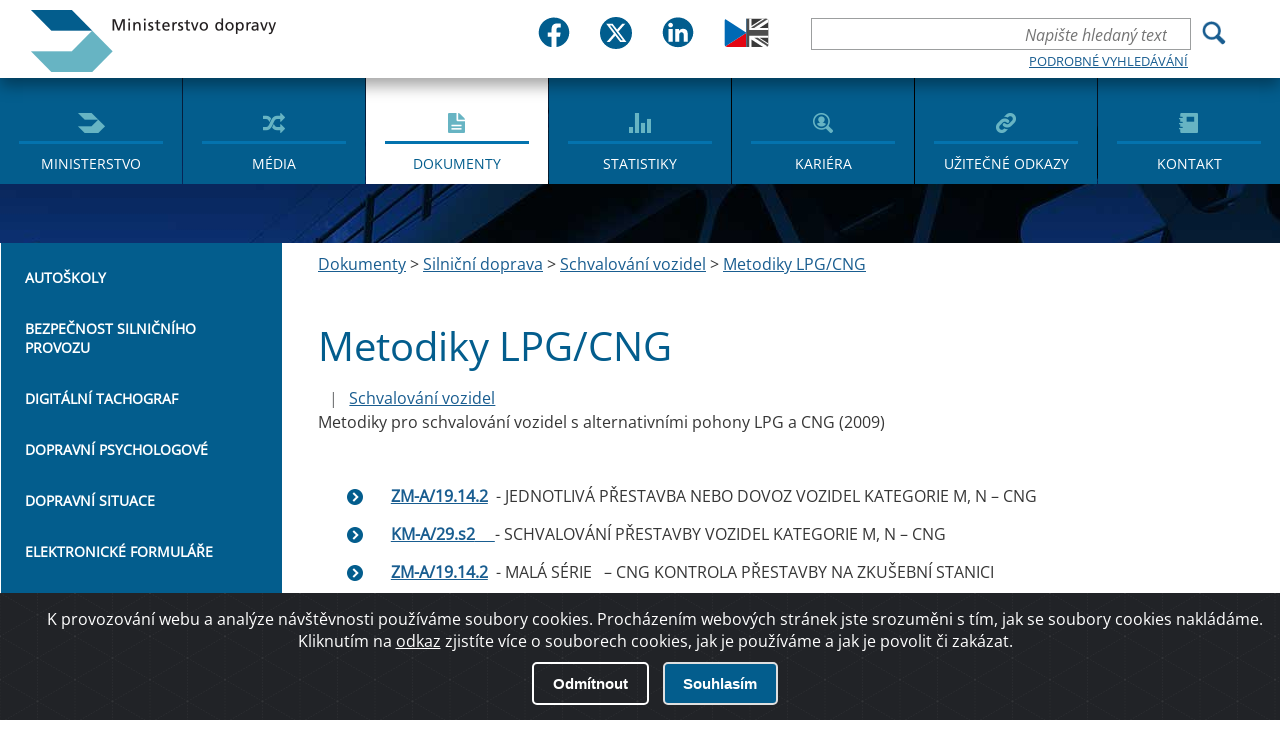

--- FILE ---
content_type: text/html; charset=utf-8
request_url: https://md.gov.cz/Dokumenty/Silnicni-doprava/Schvalovani-vozidel/Metodiky-LPG-CNG
body_size: 43319
content:
<!DOCTYPE html>
<html  >
<head id="head"><title>
	Ministerstvo dopravy ČR - Metodiky LPG/CNG
</title><meta charset="UTF-8" /> 
<meta name="keywords" content="LPG,CNG" /> 
<link href="/CMSPages/GetResource.ashx?stylesheetname=Main" type="text/css" rel="stylesheet"/>
 <meta http-equiv="X-UA-Compatible" content="IE=11;IE=edge">
<meta name="author" content="Titio s.r.o." />
<!-- Hotjar Tracking Code for https://www.mdcr.cz -->
<script>
    (function(h,o,t,j,a,r){
        h.hj=h.hj||function(){(h.hj.q=h.hj.q||[]).push(arguments)};
        h._hjSettings={hjid:3133069,hjsv:6};
        a=o.getElementsByTagName('head')[0];
        r=o.createElement('script');r.async=1;
        r.src=t+h._hjSettings.hjid+j+h._hjSettings.hjsv;
        a.appendChild(r);
    })(window,document,'https://static.hotjar.com/c/hotjar-','.js?sv=');
</script>


    <meta name="viewport" content="width=device-width, initial-scale=1.0">
<link rel="icon" type="image/png" href="/MDCR/media/MDCR/Favicon/favicon-16x16.png" />


    <meta name="googlebot" content="index,follow,snippet,archive">
    <meta name="robots" content="index,follow">
     <meta name="keywords" content="">
    <meta name="description" content="">

 <!--   <link href="/App_Themes/MDCR/css/main.css?v=2" rel="stylesheet" type="text/css">-->
    <link href="/App_Themes/MDCR/css/changes.css?v=2" rel="stylesheet" type="text/css">
    <link href="/App_Themes/MDCR/css/jquery-ui.css?v=2" rel="stylesheet" type="text/css">
    <link href="/App_Themes/MDCR/dist/sweetalert.css?v=2" rel="stylesheet" type="text/css">
    <link rel="shortcut icon" href="/MDCR/media/MDCR/Favicon/favicon.ico">

<meta property="og:title" content="Metodiky LPG/CNG" />
<meta property="og:type" content="website" />
<meta property="og:url" content="https://md.gov.cz/Dokumenty/Silnicni-doprava/Schvalovani-vozidel/Metodiky-LPG-CNG" />
<meta property="og:description" content="" />
<meta property="og:image" content="" />

 
<link href="/MDCR/media/MDCR/Favicon/favicon.ico" type="image/x-icon" rel="shortcut icon"/>
<link href="/MDCR/media/MDCR/Favicon/favicon.ico" type="image/x-icon" rel="icon"/>
<link href="/CMSPages/GetResource.ashx?_webparts=677" type="text/css" rel="stylesheet"/>
<link href="/CMSPages/GetResource.ashx?_webpartlayouts=651" type="text/css" rel="stylesheet"/>
</head>
<body class="LTR Safari Chrome Safari113 Chrome113 CSCZ ContentBody" >
    
    <form method="post" action="/Dokumenty/Silnicni-doprava/Schvalovani-vozidel/Metodiky-LPG-CNG" id="form">
<div class="aspNetHidden">
<input type="hidden" name="__CMSCsrfToken" id="__CMSCsrfToken" value="OHxYSlTZEwZ4o4254ivun1lYS1tcK8O+S+jvMag4M6/SoGCSMH+i6fBp0Sss01BGuCUSz9EEoA6hRhFuNZgHkuCje4+fH6tsBxaaRgmaDxE=" />
<input type="hidden" name="__EVENTTARGET" id="__EVENTTARGET" value="" />
<input type="hidden" name="__EVENTARGUMENT" id="__EVENTARGUMENT" value="" />
<input type="hidden" name="__VIEWSTATE" id="__VIEWSTATE" value="douL9iEKySkMOaBqOR50p8d9OTOIxhAMXTvW1MepSA9/ZqOb6LzQdKq+7LWgGqGA2nYVRgWXcdhfE8oVJql9pep2XxthTzPpy4eOYLk6cWMXs6pUecMQWw4zqoqZJZMUnyLpdgKnNpKiWbWoLP/LUnIbxJKbOR9Y1KQjfUZIfmhzq6jFHBle6daL5vDc/voXW3nk1UhMOs5kuHme4nMMYuUDBZ5kxJLE5viuIQnDRPjKlFSvHy3Yz6+mYgJPVujEUuOlj6V/94Ttx3oHXmNp9Esv0B1Gsa9Wlet+WcAh/iv3+zobWl5NPcZM046IVEK5czFS4vMnEgOJnEmOzVlyGrJiUsQWdYIp8z1NKPOCWdwBW/wxnWxmkIfysqMPrDr1q5xnYGUwmDKfyP120T3fKjtI9sTia+R5sX/48isQ+lUCKXe2F1L532QbEl7bP3aHfwHELlWZIVPtv3vxk2g5zU8hJb9vH2BA7sfmYkz9LQCkAH4Au46SaX0fkMT0z3hkyJaBILhOzQjX80MzUJB0ZSYbrFZyiYbHzfTx4D94W/pCM08PBHAhZtnyn8ZCYUMXbJlOKQZLGmRA1a3+zvGnblVoMNw7IRiJP/R2rgF7LOXJzTmo42L/bQtsO0DKhGCwWMMlqrM1O0d649KYjudS31igAfTM0BSorPpjlIqsvQQpI/kEbcVedFLig6HJpYKFZxfAGO/ki+cNfMsXZlBv0a5XHyHHiI89LJX9+LopD8UxROvZjP+A+FvGi/[base64]//2o3ikTIZ1MizDGlw5GrSO8p7IuA45fQzPIqKZq0RF/oG9LRGK0unvOmizc2Dxd1KnINK/RaOVrBTmlWmR25mKAl5ECn99yclezn/[base64]/cCvsoiZCdg42k3Yn82YMusreRF00hdNqR0d9/htPlNCxUzPeXbErb1jWeOLPpEfTCZr8pem0kx+ZScXghoaut7C/oeG86K/jsY8O5YGpQXHsrOizxPXk05x+0RQu78/V2g7fd5ps5MeUyXpQbuDUyP1lCJUa+r5fFyUVdcP1s2IDRxxp6GhYA2XzINtfp+D3PYkjzFVOXnLWkzMk6+pfKiZ3+VG26AMzuKCTlwYlaSI4UcGPMeqK9xNOcjHiwJ5Mr/MSVX0/6Uo9hAdJ8hPm1spNFhq2VSValJpQ1uCFamrMWNmvRd+5BFdRZugEq/cFjtnJlFvZ5sF0YXMvtJgWavOrK9/YL1eZGetD/LB2lzJIjHF2t6V/rkIICTx0RsC7HO9YqDK2tw1tFraQ6nKpu/4cEsWXi3z/ze+apXwON/YJumgMuqTzUfuXNqILyk0n2JIGrAj8V/lQ0Nx1eszhaIxQStPUmKLA4np/[base64]/2kIG2G5wPP6ZR983DtEkxALrUwQs8dTqh6m0/0dccOKGy6sJ3Kn3UCmEmLPxR8xhu8o8fe1dFinjzvzo3O34zNC8R/Kh4RAIKmb9ZfBz86jVnpiemsWZ2Lm4YLUQp8qgQ85ATE5quGeaU/OKmRlfSFNFMR/WljmjA+CNCt28zIHxlNs2APErbq9nBcdwT5P9RTWZbjX+8+ApEPW30WEGzGq3FIFrkUNB+cfZbFibLHu2waeBaQAwC/XlBLxYCc0I1ATXEKgpiKjT5c3GgVNGs+995/290bkDv1WPMnzxQEeECqcxvDmg5xg29ALBNIvb92hY2peY5ZjK0d42L9ZObDjE3Nq5PzP2mMn9mnuYe+u//WymOJ+fayWw4aQOb1gPqvqiTztzOWcEgZCPgOOtXujJtRItU1WP2nPXa5aOtCOXQoCArDu11X+XFtyaIMOJEeDmNZ0s7WRtGVKmEWRaow42a+RfhjEEODmAhdze+HBxCOxC3FidELcVpQPhSEctT/Qd+fGDwV2dMeDJGHI3GZTRy0PTJk70GMJMZw6yobOgWcHGfxG68vAZBHrvcqJ21A/295K3grWZMZPV6bnFsiefW77tMjLcr2s/lR0gHm4a3ThjAnymITD5vcescoZ+fNcImJiglWYvAoKNsVCOl2qNfEv9OO34NuT4BKGE+1ucEvkNFyLe8H/uNKnn0kqzaslZykntinQZZkEeuFOz0NkOHeHSr4/XaTpikxU28xa/p1DFqtFFjeLqUndkzLIbQBk4f2SDkjjrwBmvN53b4toAoIG6uZMtROPUAZ/CTU1ITI7brNi92vBMxh4UhsHDJP+fnxpe0c8y5LFeZEt5mk668O1YormSRbo8u8H6UAjhTgjAkxQOg9I/[base64]/U5FJjluDdms8ubVks4Gh3Dw1ueqLMtbusN0N7fKuH2W+i3aAnzTq4L4BiTDjpw1AuV497EhtgUtmG3uCifZq+yRylJ28+85ACyCMWMoWPHW/LELNZuHNUboQPp9/M41KanI0URqNkrI87hXI0ZAIfYg0Kf/xq/fUl6SiRiFv/y/+zEfxC3l/H3p8yHZPBuK/+zQhkBwaCYitvW0iGvj5yfENVNB0PXLr+oL76CyWPt7tCIilRKwaIrBeOe/iNkGm7drI2bQ42kSMvUJsVFXZ2SlQhHYuepogNmbhToGDCDXWUOdlytGdePvJkfBwip5m3soz+G6s5ixTMoCU4jSlHfXVzcDWKHF1QBGoM8VS49Yk93fiMEjmhYOFcOO5z7dHXFupJ56p3oPNSke764gzXic1RQw7ggnQ/kGlCmjoaCSeRWlVcn2kyh4KuEI4vm6jYNLI1tHHnehg7hD1P1a+MLpzZ8pAvizGLPL9NHxWYxr+L777AdREYoDaK++TRp/AgN9zoRpkAGvaIKKBI/blZ0PZ54L7ASvnZMOnUU8sHRpve8pSXjTwjmtQc/lrv5ZT3eio5c4JIUBMH2b8EOTSX1dIUGTE6wjTtJtyd7cdZIIOBOIZgTyttQJofvbwwWOgsjysUdXxGZH+BBDEubi7fC0bphvXBa3x2XBX33qKrlvl6oMqsx/kS6qNft12OVBGLFeGzee/6CjJWQTBI0Z1a8GxrDVnj3s6ZXAEmXQEn9dC7zGKTTW/YJaghskX4gTZqgwsnm0aXu+2P7jU04cdtJlm8s6vUKU1jH2mKeOVZIlrf0aKc1OLFVQTkjYOMyZLyJuzkP3azcV+hH8JwR2efsKix5PFanE2N22tmPsqU2U7FyRApCI6IXt1GVATqWopUW5L+CYiV82nT0ZK/Xv2OXJktj4DfrD1oJ492vf20d/XmQb3FxQiFsRHaXYkXByk8s8C0tlOzk9r7noChlfNRj6oQhMuriph9tdyLEJ/7/FDS0uGXcP3t6BYbXnAJM+ooN84d17s2My7pqY7cltu7H1szeRH5br65BGuK2Cv4AcLst/lN4TSdQJal7HRjCnnOqyzRqQ+w+agnmuuPWdG67/QvY59Y6r0JAU0GYRS56zYAKTQ7+EF0ADY3KQY427+aVbFD4mQcfbuX7TvHc6K4lfIydnHJ+gluxIN8LyW4lgeyG6Tw1OmfKgvzP12WzvOhtgs3IbrQW8Epaq5WrTDgwWvKvHmqGmKd1pyurpbxjHGJwj8hRmrIlcodQCIvjd3/bLeVnLKgUrqgGYAxkWg3THlJ/b3ah64PGrmPMW+Kq281ksDff+tW3xlWSF1IJrOosc9sx0BsPU74oMMWOgUI7UB5f6Zcq4c9SdGkfAG+cN0zis0qICvYWMlMtXszau9X35sfM0zoAjRnIqsJ/M6ohyfhwOvCBGQrGhD0nhzbFM2fE1Gthb+b/XnE2trVNZiiR/+akrWj57ieSvhnWrtpArIcS0OHBe3X1Vy6DMXX6SpVTJAFYt+gi27Le5FWSqU78jfyjCq20OPlmFRnEjeSE4lGUKvfX0ZKQyk1b7ZhDujtKMMxBvlI84ItkhFtS726zXtf5fRhE0VALQw6aLXJTehoQ2X4vkIrfFEmmsS8opAzIBRvtbysa2ASrgLWVcW6mJmvaA89R/y0lFgVR3E6Nq8ymoZ7qZ/jhrK1nCifluceWin7eqrp0NbmtH+wqI97JefedT+PghpvJaZ0hlDZgKd9Wnz0FjN26JJWKo1U5QAbT1iS02ImgcBPfaF+kMJnjV/DeM8yA/NPKna+CIMz1rs61jotySmclS5pH67Td7XNSVrfnaovVALQIcZSuWcPYYSucHLiQ1Vu55T69PftF4U2eSSXHU/G6B3DC/tb/u/[base64]/Mhmm6qAMtVxwVRZVWWznluyPTfj8vPMmbJeLwTaddAdhXq6Achr/4JGlj+zNv9G0oV56VrWzHNppxh9oicMdHvDkYlp0+6aBUOQBHrIGZ+CgxTC3D+Mlc8ZEaMkx6hd8A0C8Ztlk1Tj4yDYa6lMLLT5KmLKbTdx4YF85+LRQBCU83FIhzjUwzgvx2KJghYWRpYqtogTqbVS4Wb/mxdnvIwEyJSeKmCyMIrmhv1ml3bkrGOHzkS3VQNSW96YRYJxnH+l5Vefc/LPXt3XZFLf+FShkPEzKMP+sPYGLBqXdx4a3CSKLUbaOvfBzYfMTOmJA7YTwUMjHdrSkySLHYD5sucx8TMxHAinpDtnrOQ2YFAgq69tUh62mv2Cm5rbF09VvKF9mQuLX+FFO9cZv3rCFpQBKv+JdB1hEepqYvHfN1jeIu17kNmx5ego5/gKxWqwEeQHDcPH87IXExWWI5u2NCS/e5SMAVA2PHZCeG9VTxvwe3CNnDm2hbOtGOuPyaT7/aLUSeVOBivIQUo1HZTI5ruPdb8Zt0gbDZmt2FHBCpE5FHzdb55dV97vpnVhckdcbmk8JO3wLqqh/NVM7S3lmIYp31XVFZCeqzCbeWgS6tqwNN1mUfxB17WeIJboDthq92Yetld2hBYoik88V32juERnFC7NYfw9BSlOmE32Ls20B75bjWEAZkcg55wMrbgamo6vrczAWlwybeTl7Rey5hI/LeRCVAEmxDXaBzVhUL6RuvvcpBTWwoABt1tVQFywT4gNFKhMOJR9hmjyJZrD5QimcqBEoiN0MXAdOCc/l/vkDqKPbo2EcFan9/3ewGwVbD+CHL1uyoCGpJhTig7bE+AaPSRDc/3zdoP/RW3moFPLa5scQ8W53IGLwmoTTVfyBO0gyegEcCepfTfVk+bvm2M7gj8OeS7mhD1MmVAX0VIPwFMZkmUxMIUO8ex7SkUudjbVsT7RnpDm04u6/ZlD66ajdebBkuEQFXKCs3QVi3VIyxTFvSA2Ai1Alhb1yBuItR3dDQY1pNpGylAAQhXo7z4Aqhy7wDyCxzEoF44hsSFLYPzOzupjc8FDUbO6NIUprlYeGAFqpvP5zz1hd7NNAQhbEKOQ6xFz6KfmJKJXBcAOLmYS8OfRv4ffrH0FhgUdyz3cFZ2DFcSDu4fCWnPFdI/i91eqCODl+QzJ0i+rNgYolwp2s9Zrw7WjQOvVNLtB8AVJGamfIeI/Hr7qs06qgiznjMK+cqRzaqtAIN12ap9ZooOp3GD0abD+0q6I1BmAnjtfljJ6mVNIJpCqKu2r0QgwXgY5Kwt3drjBCJ22JNGOzAuOvEJ9vqGK9STdtGbC4Q7oE64M/U0ZJxsm2Eje5mVJwJ8DFKdOfMFbwp5Cehn9x1tdQJHL0w8QxntBpbgGRVEPZTKmSo5kcA/tdse3ee1FLsXrf1uHRVjpeWd8NvLLgvqhZ+goLq7mgpqsiyllcrNb0o0J5oUdUN+5y9EYjMCCsIp2SGYq1Zr6hGZlKJPBcHrzh/03NI85/CD/fdZ3ny2FcjvRvXGPls5IlkLntLpavqYHb47N5qTZ7adz308DiNkdzqCl6jJ5NgIjDnSOl8+lkU/pu4K50W09aHBU+H718Fz1hUhgJUv3PfQ+zWdXGGuQcBCUjoi0vXU2yNAdKnwaRpvpNkZ/94Hqku05zoju9sOHqyEoNxTcqCOiP1xkilUL5ZHi1Xwxa+dni2EHRZPPzj24mi9wqAESRSSocZHepQogRxZmRG4I/sr6acziSYfUgNF2rpyC1GACnmtVUvGA5l8gI/5VjbISaF9q89JDs7Cyom1vud4LXsrt0BYfN7uPBNeTxu2vECbirBbi3oS8cPxcYwb2lIo5ud1YioLnI4/NtsKfolWBhmGLKJd5SWIpF9tZ1xYFzy8Ctg/7bPaQV063Tf11vkV4KZ/ZrUqch356+mqIsLmorqlp86vIWJdr0qXzS7xPjG5kMl03azae7jHtUcfPN85ezcg38caTQE15cR2RMlCqzgR00kVJG0+ms9RHZ60lmxGGNYXJ8mwsoY2kJlsF4+5eenX4/5xjm1FhlcaiAuhgKbGdrLNKbjP+WmI3ax5LPXx7sgmJRAu8AFgnlF6ciS5zguXtg1Ywo6Ut9nUiyOq5aZujWoElamkY95vSP8/h7P8fryr7abtuaTqXTHJLPS7QRe+Z3KhbrwyJ4BfXpH3Um+i1EPze+AB6zocS6DaHHiKtXUU2IPLDLZW+KR1DNVLd4OyfemvUrKYGU+GGT/TT+BTniwmNwLkLgN10tAIrr5UDwQGAcL1xZTJQhjZDMq5UtqwFw5/id+TgO+EpPe2jCnelOpTl79V1F+WOGtVev3T6Rxl1LHIxR9AQ0P2q8u6nu9+eFZrTL9Qi90aKHQ5i/IlXLbj5J4/18ILvFYcHkvlwCmdlZjoGoFW0BrLX/yDqx7vPv3TbexabapcmuceNoISP4Y2Htxr34Cfqx/9VAzyPJUlayxLcRGFZjpTG4Q7kAQuitwmVbmupQsKDnB/69RfaKdnd6z53i5FH25LFUuuznd+3e/fi659nhOOPC9BTX2Gt7yFOXTA/PIZwnzPJvq46Sz+Nxv7AmGEdLlowZB/19VlE4B/KIcGuhx+M5iIf2wasoPHMmlDNkiastczH49k8tBxvpP0OwItjvdgj6k4DEdavvXbHn6CbV4wvjd1i0U8kbdKhbE7r+p0ynFffffBvy/3PIxnXrk203r2QH3l6/FitL6tPIgeEK41WMljEKC2oCu56vxu8RweTjtZHZIzYCBn9zGnzky0dFRvG8HJEKVJ2EB7IUVZ2BWtUqSVg5r3dJHC39+/fXWfTQvKAXcib+rkK4YkbTp2r+vEA/315al6AirihHds7rxm/uy7ThoT4LfVuEH8g5+Y/BaDYqj0FLj79W34J8UUc31Yy9OP/6WG6vBs8t2lwAfL3cHUba3qvW8ii2j11CPCgD//s4QfAM/fCyNdsSM3dM3Cf3N5ATkMW2/LjqiMou4K76tgWc7Ue+rpCzndheKkjkY1lQB5jQrx5F5BB5VeB/uNU6kgqHDG2KsZFW+G+i1aTRlIr9bajV+UOEbGNAjudYn8L0HOih09EoV5xuo3yAmxK6W0x9Da1c/k9BKBErVLHCCHOs+p1uIkVyLCmmKKGxBy7PWohhl2L3/kBCNjkg9VjR82RNaeOlZFIH55wDErjgAJGIv/iwNAS6Wnzlc4utt+G1VMZMIIINcSGIBryQ10DGjzCskalikNqmA/LkGxSReNikztsME8EOXs/EwCBbdrqUa0Wxtbp7WYcUvHbHulFda/1FhhleMNaNmlvJHpLpcophSOe5f7yKufIKbdnM18Oy8iqTzzwzTRPHf67sqC1m9qQOfXM5s+bvDD+94/Jg4ejhsZ6kSI4glsHd5+8L7pZVrVTjE+k3k9B0Kmh0WrHKpJzorbNuWZUK5IHxmZhQXbl88696sHmbH+LklTbzrKMypGnFfMEsWaQ/SNwl57pyJ2pti67CHa2686vRORLyCFG9Gj2HfO1zOGTblM9/zUnTjzwVoLbG9HA1R8E0/ssB0C608taM47vwefbnRVRzxTZC8xhU97RXhTvYpkHtnbeveziiliC8xn87Sl1fCt9hoHjs3I8vJPtmkSmDloJyP2gB+NMre/0ibW4CQKRTZJX9O/1kZX8tH6k1UyHreViCLi6/L9UIx1jblamiJXMTaj0pN9k/3xff5yjWxT8wyazZA6mnkgRFaI5F6NaoFtuP0fTrMq5yI2UmAG5HcxJ8J4ahhnwzenQYtKL7ty8WvPY6lfybct/GpJrRJm3iC0EBhWmx9dwHxbfeXTB3pqcx37Nbbeh0QDXpDPnprW5sOd9XHtFrlZBNrb3Y3gO/2TVsuAcyNsV/wtCo1Q/IAVNZAvN9tO24CpECwKz5jQOE5sSiCRUb8tBbPZsEBbKCMVaawZOxnjLrRmRtxe4y8nZWh0wGhKzB22UZZET1bO9IuP8yNdPWK149Hx+dgnh+li182nsnmpUAhKcv/cOLpU7qf4YtiDxdORQHjk1Cfkns4pdXGph87vYz6+APUEfUJLeaSc1CJcH/O0WRGkFuQbloUd8Vsv7jSwMoXKoxmuUBN+KUFkpurxpD9I4LwJJR+B+Msj7e6bBoV+FNW19lYz2cy7kJmn2He2Z4d9rjogE+jbmSnHKypKL+vFpslX2kGY1OVn20dRVjp/MPOyMvpwply//[base64]/XPDTSM7AIU/[base64]/MTS+9Mx1/lfvXQb/vWALyw8FmB8T7WGpk6W75pkOchkbOPgDm4BCcFtNE2by0JEx/[base64]/zlf5WEb4dEfRl8cUCGG2R8saL4aVVxf7taiRi/KyBRDkZ5y4zyoQraDv3k2yQ+UhIH3nAV5Dy7hWhi3lujKL7UJmwtg0FunY6sengUPdB/N736Ypv/bW0tY8KkxAGdaWO59yXfuRFItp8OuECzLgucWFHzq6MbflobufT5YMIebt3nfgdsev9R4UUd54gGf+OgTEH5+0Pa4XreUeMhR2/eHw5HZL3A5j0rvTKX+tnns0QAuLPOdLPSLLoLvm+NvZUahDDFoT6y6FYIyr+ha41F1DSTiZc+tbcOKdc5tjJm0j9Uab/5wRnGtU00DlgEoV6USDkpFqvqiL5+l6Qi8ytBHyT7UV/3oPr86IfTJ7AAd1TbSV51wq1vEBo6xof8/w93g4hZE7u7gkPoIqJIuyqdntyshPPPqO90d15P7T08kYPEhwEfmL5oWDbJpLWuf2pd5X9xWbg9hYFDbQxNBBDJZwgJ5xkY9wj/JVvR7Rv0GXaMqgu/K1KZbXtIU8pgHTz4OVWcbN60tVwI0HOYmthXPcLQNqiGuNneYK60m2QxuUS2gO5QMZU1Qmra4iHTz0WsNAiv19/aucxxhreCNBfFZPAi2x8crSCuQmCj2kzBadk95FJZ6lQA3wUYR7JCC7KZcddpQawMd3k365t8ZIo0SOCtEDWNr0Xqm69Hqcf6CY6FSxcrh8tjNug8xdQ484/IyVdzrNvnj5HP2JZlaMy8fOPxyojs9KzHprxqxTeA5eCg9wODHBnjad4/uphyt3uxyDNLGk7Mvc+xgKNLaIBM3vA+cJ/2QWBNA3IMF61pWTN7ZC9jVyufTakgJFzmbzhaOhwFWWClJ/70AUHyQJAUVVRhPAeo6aUU+MvLyKFKS0yc7Lw8yi1PoN06fVw5Wcmf+A5osvYL+TccXfcjRlwuYg9nf06YB+dPVqUsyN34ziiKYc8uHz0y1pZUDHDC2acFQ6KHHYjDFBWjoyyCuF6PWkvb187CDYz3GvINX4yYSm8/we/fjkEwXM6RYk76umD2BMN1uhfbgqTeGSKxVUyUP9FtHKrPGro0EMoLvv/eEP4RiHMkjVPhVwj5y5VLhL/ay/GPFP3LY5Tw6RM53xIBWbIfAGOAHoaqwCt6LIslXBNQt5Epz/63GDSl2PI1zIrNuT0L7T8QOwaFkwScIcQ6TNrla/2XHkR79sczIsH7QNCjcV1wTpVK1k+/LtZJN5BXW50Afc1mGfGLiny3nWphX0ufzhHuh/dcWAh7cQWEWUjTM755RNLiWgGM6VkKsfGbBObvIEGiCygPNadV75JiVc729Wx7hzrbYZvWo5IboqtaShyOkNPbhgmHl4NDBH5RN8jVzkNfd3gUkBsRIAAQTGzEyx9B93+/G6ax/dP1ribd5nBwlYa9S1nsjaZkbH+utwNRsl473y4IzQPn2OL48pHskNJuqr2YfC84w6Qtz3PU6siuY8bGa/Xw511ALrWd2NOcTa+c+yEMt4ZpYZgUieCRyA==" />
</div>

<script type="text/javascript">
//<![CDATA[
var theForm = document.forms['form'];
if (!theForm) {
    theForm = document.form;
}
function __doPostBack(eventTarget, eventArgument) {
    if (!theForm.onsubmit || (theForm.onsubmit() != false)) {
        theForm.__EVENTTARGET.value = eventTarget;
        theForm.__EVENTARGUMENT.value = eventArgument;
        theForm.submit();
    }
}
//]]>
</script>


<script src="/WebResource.axd?d=pynGkmcFUV13He1Qd6_TZNwR54n5PgsXARTf1wkGnIeclObtaUPm_tRMtZ-tJxq22nkB0FgN5gG7O7Ls2h_LbA2&amp;t=638568676745067788" type="text/javascript"></script>

<input type="hidden" name="lng" id="lng" value="cs-CZ" />
<script type="text/javascript">
	//<![CDATA[

function PM_Postback(param) { if (window.top.HideScreenLockWarningAndSync) { window.top.HideScreenLockWarningAndSync(1080); } if(window.CMSContentManager) { CMSContentManager.allowSubmit = true; }; __doPostBack('m$am',param); }
function PM_Callback(param, callback, ctx) { if (window.top.HideScreenLockWarningAndSync) { window.top.HideScreenLockWarningAndSync(1080); }if (window.CMSContentManager) { CMSContentManager.storeContentChangedStatus(); };WebForm_DoCallback('m$am',param,callback,ctx,null,true); }
//]]>
</script>
<script src="/ScriptResource.axd?d=x6wALODbMJK5e0eRC_p1LReedoNZMbtYgW7DVMwxdEmBrSWkNZKaTGuGyh_MarjmotNfNcYxxFxElSxttlpFwatliutIbE6DNuNEaV838AMZ8hBhVq9AoKX-IwSNEclv0&amp;t=7c776dc1" type="text/javascript"></script>
<script src="/ScriptResource.axd?d=P5lTttoqSeZXoYRLQMIScMdDuiwUg-SCmImuUKG4LJIWPJhSZ02tmUymVqFzD2ec7nlLDfMi4c3_bamHgxKuoP5Msacuf0Ym8Ig0BUE3H-oyQIBDYg5sFPYi5j-ZCMtb0&amp;t=7c776dc1" type="text/javascript"></script>
<script type="text/javascript">
	//<![CDATA[

var CMS = CMS || {};
CMS.Application = {
  "isRTL": "false",
  "isDebuggingEnabled": false,
  "applicationUrl": "/",
  "imagesUrl": "/CMSPages/GetResource.ashx?image=%5bImages.zip%5d%2f",
  "isDialog": false
};

//]]>
</script>
<div class="aspNetHidden">

	<input type="hidden" name="__VIEWSTATEGENERATOR" id="__VIEWSTATEGENERATOR" value="A5343185" />
	<input type="hidden" name="__SCROLLPOSITIONX" id="__SCROLLPOSITIONX" value="0" />
	<input type="hidden" name="__SCROLLPOSITIONY" id="__SCROLLPOSITIONY" value="0" />
</div>
    <script type="text/javascript">
//<![CDATA[
Sys.WebForms.PageRequestManager._initialize('manScript', 'form', ['tctxM',''], [], [], 90, '');
//]]>
</script>

    <div id="ctxM">

</div>
    
<div id="hd">
  

<div id="fb-root"></div>
<script defer crossorigin="anonymous" src="https://connect.facebook.net/cs_CZ/sdk.js#xfbml=1&version=v12.0" nonce="tYATRBnk"></script><div class="j-custom-bgimages" style="display:none"><div data-ord="1" class="j-item">~/MDCR/media/MDCR/bg.jpg?ext=.jpg</div>
 </div><div class="w-center"><a href="/" id="logo">Ministerstvo dopravy</a><div class="hp-soc-lang-div"><div class="hp-social-bar"> <div class="social-box-wrpper">
	<div class="social-box"> 
      <a href="https://www.facebook.com/mdcr.cz">
		<img src="/MDCR/media/MDCR/head2023/fb.svg" alt="Logo Facebook" class="img-main">
       <img src="/MDCR/media/MDCR/head2023/fb-in.svg" alt="Logo Facebook" class="img-hover">
        <span class="hidde-text">Facebook</span>
        </a>
	</div>
    <div class="social-box"> 
      <a href="https://twitter.com/min_dopravy">
		<img src="/MDCR/media/MDCR/head2023/tw.svg" alt="Logo Twitteru" class="img-main">
       <img src="/MDCR/media/MDCR/head2023/tw-in.svg" alt="Logo Twitteru" class="img-hover">
         <span class="hidde-text">Twitter</span>
      </a>  
	</div>
    <div class="social-box"> 
      <a href="https://www.linkedin.com/company/ministerstvo-dopravy-cr/">
		<img src="/MDCR/media/MDCR/head2023/in.svg" alt="Logo LinkedIn" class="img-main">
       <img src="/MDCR/media/MDCR/head2023/in-in.svg" alt="Logo LinkedIn" class="img-hover">
         <span class="hidde-text">Linked IN</span>
      </a>  
	</div>
   </div>   
        </div><div class="div-lang">
<a class="language flag-en-GB" title="English - United Kingdom" href="?lang=en-GB"><img src="/MDCR/media/MDCR/head2023/en-GB.svg" alt="Vlajka" /></a>
 </div></div><div class="w-right">  <div class="hp-advance-search">
<button type="button" class="ui-search-trigger js-toggler"><span>Hledání</span></button>
    

<div id="p_lt_ctl00_SmartSearchBox_pnlSearch" class="ui-search" onkeypress="javascript:return WebForm_FireDefaultButton(event, &#39;p_lt_ctl00_SmartSearchBox_btnSearch&#39;)">
	
    <label for="p_lt_ctl00_SmartSearchBox_txtWord" id="p_lt_ctl00_SmartSearchBox_lblSearch" style="display:none;">Hledat:</label>
    <input name="p$lt$ctl00$SmartSearchBox$txtWord" type="text" maxlength="1000" id="p_lt_ctl00_SmartSearchBox_txtWord" class="search form-control" placeholder="Napište hledaný text" />
    <input type="submit" name="p$lt$ctl00$SmartSearchBox$btnSearch" value="Vyhledat" onclick="javascript:WebForm_DoPostBackWithOptions(new WebForm_PostBackOptions(&quot;p$lt$ctl00$SmartSearchBox$btnSearch&quot;, &quot;&quot;, true, &quot;&quot;, &quot;&quot;, false, false))" id="p_lt_ctl00_SmartSearchBox_btnSearch" class="srchbtn btn btn-default" />
    
    <a href="/Vyhledavani" class="link">Podrobné vyhledávání</a>
    <div id="p_lt_ctl00_SmartSearchBox_pnlPredictiveResultsHolder" class="predictiveSearchHolder">

	</div>

</div>

  </div>                <button type="button" class="ui-menu-trigger js-toggler">Menu</button>

                <nav id="ui-main-menu">
                    <ul class="ui-menu" role="menu">
<li role="menuitem"><a href="/Ministerstvo" class="ico-menu  ico-menu-ministry">Ministerstvo</a></li><li role="menuitem"><a href="/Media" class="ico-menu  ico-menu-media">Média</a></li><li role="menuitem"><a href="/Dokumenty" class="ico-menu active ico-menu-documents">Dokumenty</a></li><li role="menuitem"><a href="/Statistiky" class="ico-menu  ico-menu-stats">Statistiky</a></li><li role="menuitem"><a href="/Kariera" class="ico-menu  ico-menu-career">Kariéra</a></li><li role="menuitem"><a href="/Uzitecne-odkazy" class="ico-menu  ico-menu-links">Užitečné odkazy</a></li><li role="menuitem"><a href="/Kontakt" class="ico-menu  ico-menu-contact">Kontakt</a></li>
</ul>
                </nav>
            </div>
        </div>
</div>


<!-- Container -->

</div><div id="bd" class="p-content p-content-text p-media"><div class="w-page-with-menu">
	<h1 class="page-heading w-center">Metodiky LPG/CNG</h1><nav class="menu-secondary">
            <ul>
<li><a href="/Dokumenty/Silnicni-doprava/Autoskoly" class="link">Autoškoly</a></li>
<li><a href="/Dokumenty/Silnicni-doprava/Bezpecnost-silnicniho-provozu" class="link">Bezpečnost silničního provozu</a></li>
<li><a href="/Dokumenty/Silnicni-doprava/Digitalni-tachograf-(1)" class="link">Digitální tachograf</a></li>
<li><a href="/Dokumenty/Silnicni-doprava/Udelene-akreditace-k-provadeni-dopravne-psychologi" class="link">Dopravní psychologové</a></li>
<li><a href="/Dokumenty/Silnicni-doprava/Dopravni-situace" class="link">Dopravní situace</a></li>
<li><a href="/Dokumenty/Silnicni-doprava/Elektronicke-formulare-(1)" class="link">Elektronické formuláře</a></li>
<li><a href="/Dokumenty/Silnicni-doprava/Elektronicke-testy" class="link">Elektronické testy</a></li>
<li><a href="/Dokumenty/Silnicni-doprava/Fond-zabrany-skod-(1)" class="link">Fond zábrany škod</a></li>
<li><a href="/Dokumenty/Silnicni-doprava/Formular-zaznamu-o-dopravni-nehode-(1)" class="link">Formulář záznamu o dopravní nehodě</a></li>
<li><a href="/Dokumenty/Silnicni-doprava/Silnicni-doprava" class="link">Nákladní a mezinárodní autobusová doprava</a></li>
<li><a href="/Dokumenty/Silnicni-doprava/Pozemni-komunikace" class="link">Pozemní komunikace</a></li>
<li><a href="/Dokumenty/Silnicni-doprava/Registrace-vozidel" class="link">Registrace vozidel</a></li>
<li><a href="/Dokumenty/Silnicni-doprava/Ridicske-prukazy,Autoskoly" class="link">Řidičské průkazy</a></li>
<li><a href="/Dokumenty/Silnicni-doprava/Schvalovani-vozidel" class="link active">Schvalování vozidel</a></li>
<li><a href="/Dokumenty/Silnicni-doprava/Seznam-akreditovanych-skolicich-stredisek-(1)" class="link">Seznam akreditovaných školicích středisek</a></li>
<li><a href="/Dokumenty/Silnicni-doprava/SME" class="link">SME - Stanice měření emisí</a></li>
<li><a href="/Dokumenty/Silnicni-doprava/STK" class="link">STK - Stanice technické kontroly</a></li>
<li><a href="/Dokumenty/Silnicni-doprava/Vyjimky-ze-zakazu-jizdy-(povoleni)-(1)" class="link">Výjimky ze zákazu jízdy (povolení)</a></li>
<li><a href="/Dokumenty/Silnicni-doprava/Zimni-vybava-(1)" class="link">Zimní výbava</a></li>

</ul>
        </nav><div class="w-page-content"> <div class="w-center"><article class="article"><div class="w-breadcrumbs"><a href="/Dokumenty" class="CMSBreadCrumbsLink">Dokumenty</a> &gt; <a href="/Dokumenty/Silnicni-doprava" class="CMSBreadCrumbsLink">Silničn&#237; doprava</a> &gt; <a href="/Dokumenty/Silnicni-doprava/Schvalovani-vozidel" class="CMSBreadCrumbsLink">Schvalov&#225;n&#237; vozidel</a> &gt; <a href="/Dokumenty/Silnicni-doprava/Schvalovani-vozidel/Metodiky-LPG-CNG" class="CMSBreadCrumbsCurrentItem">Metodiky LPG/CNG</a> 
</div><header class="page-heading">Metodiky LPG/CNG</header><span class="news-ft"><span class="separator" aria-hidden="true">|</span><a href="/Dokumenty/Silnicni-doprava/Schvalovani-vozidel">Schvalování vozidel</a></span>
<figure class="image-full">

</figure>
                <article class="article  w-text"><div style="text-align: justify;">
<p style="margin: 0cm 0cm 8pt;">Metodiky pro schvalování vozidel s alternativními pohony LPG a CNG (2009)<br />
<br />
&nbsp;</p>

<ul>
	<li><a href="https://www.mdcr.cz/getattachment/Dokumenty/Silnicni-doprava/Schvalovani-vozidel/Metodiky-LPG-CNG/CNGINDPRESTAVBAaDOVOZZMA19141-(1).doc.aspx?lang=cs-CZ"><strong>ZM-A/19.14.2</strong></a> &nbsp;- JEDNOTLIVÁ PŘESTAVBA NEBO DOVOZ VOZIDEL KATEGORIE M, N &ndash; CNG</li>
	<li><a href="https://www.mdcr.cz/getattachment/Dokumenty/Silnicni-doprava/Schvalovani-vozidel/Metodiky-LPG-CNG/CNGKMA29_kmenova-(1).doc.aspx?lang=cs-CZ"><strong>KM-A/29.s2</strong>&nbsp;&nbsp;&nbsp;&nbsp;&nbsp;</a>- SCHVALOVÁNÍ PŘESTAVBY VOZIDEL KATEGORIE M, N &ndash; CNG</li>
	<li><a href="https://www.mdcr.cz/getattachment/Dokumenty/Silnicni-doprava/Schvalovani-vozidel/Metodiky-LPG-CNG/CNGMaSeveZSZMA1912prestavbamalaserie-(1).doc.aspx?lang=cs-CZ"><strong>ZM-A/19.14.2</strong></a> &nbsp;-&nbsp;MALÁ SÉRIE &nbsp;&nbsp;&ndash; CNG KONTROLA PŘESTAVBY NA ZKUŠEBNÍ STANICI&nbsp;</li>
	<li><a href="https://www.mdcr.cz/getattachment/Dokumenty/Silnicni-doprava/Schvalovani-vozidel/Metodiky-LPG-CNG/CNGMaSevPVZK1913mala_seri_zk-(1).doc.aspx?lang=cs-CZ"><strong>ZM-A/19.13.X</strong></a>&nbsp;&nbsp;-&nbsp;MALÁ SÉRIE V&nbsp;POVĚŘENÉ ZKUŠEBNĚ &ndash; CNG&nbsp;</li>
	<li><a href="https://www.mdcr.cz/getattachment/Dokumenty/Silnicni-doprava/Schvalovani-vozidel/Metodiky-LPG-CNG/CNGTYPZMA19111_hromadne-(1).doc.aspx?lang=cs-CZ"><strong>ZM-A/19.11.1</strong></a> &nbsp;-&nbsp;HROMADNÁ PŘESTAVBA VOZIDEL KATEGORIE M, N &ndash; CNG &nbsp;&nbsp;</li>
	<li><a href="https://www.mdcr.cz/getattachment/Dokumenty/Silnicni-doprava/Schvalovani-vozidel/Metodiky-LPG-CNG/LPGINDPRESTAVBAaDOVOZZMA1904-(1).doc.aspx?lang=cs-CZ"><strong>ZM-A/19.14.2</strong></a> &nbsp;-&nbsp;JEDNOTLIVÁ PŘESTAVBA NEBO DOVOZ VOZIDEL KATEGORIE M, N &ndash; LPG&nbsp;</li>
	<li><a href="https://www.mdcr.cz/getattachment/Dokumenty/Silnicni-doprava/Schvalovani-vozidel/Metodiky-LPG-CNG/LPGKMA28s4kmenova-(1).doc.aspx?lang=cs-CZ"><strong>KM-A/28.s4&nbsp;&nbsp;</strong>&nbsp;&nbsp;</a>-&nbsp; SCHVALOVÁNÍ PŘESTAVBY VOZIDEL KATEGORIE M, N - LPG&nbsp;</li>
	<li><a href="https://www.mdcr.cz/getattachment/Dokumenty/Silnicni-doprava/Schvalovani-vozidel/Metodiky-LPG-CNG/LPGMaSeveZSZMA1902malaseriestan-(1).doc.aspx?lang=cs-CZ"><strong>ZM-A/19.04.2</strong></a> &nbsp;-&nbsp;MALÁ SÉRIE&nbsp;&nbsp; &ndash; LPG - KONTROLA PŘESTAVBY NA ZKUŠEBNÍ STANICI&nbsp;</li>
	<li><a href="https://www.mdcr.cz/getattachment/Dokumenty/Silnicni-doprava/Schvalovani-vozidel/Metodiky-LPG-CNG/LPGMaSevPVZK1903malaseriezkusebna-(1).doc.aspx?lang=cs-CZ"><strong>ZM-A/19.03.x</strong></a>&nbsp;&nbsp;-&nbsp;MALÁ SÉRIE V&nbsp;POVĚŘENÉ ZKUŠEBNĚ - LPG&nbsp;</li>
	<li><a href="https://www.mdcr.cz/getattachment/Dokumenty/Silnicni-doprava/Schvalovani-vozidel/Metodiky-LPG-CNG/LPGTYPZMA19013typove-(1).doc.aspx?lang=cs-CZ"><strong>ZM-A/19.01.4</strong></a> &nbsp;-&nbsp;HROMADNÁ PŘESTAVBA VOZIDEL KATEGORIE M, N - LPG&nbsp;<br />
	&nbsp;</li>
</ul>
</div>

<address>&nbsp;</address>
<br />
<br /> </article>  <div class="w-button-article">
                    <a href="javascript:window.history.back();" class="btn btn-arrow-left">Zpět na výpis článků</a>
                    <div class="w-right"><a class='btn btn-arrow-left' href='/Dokumenty/Silnicni-doprava/Schvalovani-vozidel/doprodeje-vozidel' alt='Doprodeje vozidel'>Předchozí článek</a><a class='btn btn-arrow-right' href='/Dokumenty/Silnicni-doprava/Schvalovani-vozidel/Postup-zapisu-rafku-a-pneumatik-do-technickeho-pru' alt='Postup zápisu ráfků a pneumatik do technického průkazu vozidla a zápis vymezovacích podložek do tech'>Další článek</a> </div>
                </div>
</div><div class="w-tags">
                <section class="ui-tags">
                    <div class="w-center">
                        <ul><li><a href="/Dokumenty?tag=schvalování vozidel" class="btn">schvalování vozidel</a></li>             </ul>
                    </div>
                </section>
            </div><div class="w-center">                <section class="ui-article-documents">
                 
                    <div class="w-column">                    </div>
                </section>         </div></div>
    </div></div>

<footer id="ft">
  <button class="ui-go-top" id="go-top" type="button">Nahoru</button><div class="w-center"><section class="w-social">
  <div class="social-box-wrpper">
	<div class="social-box"> 
      <a href="https://www.facebook.com/mdcr.cz">
		<img src="/MDCR/media/MDCR/social/fb.svg" alt="Logo Facebook" class="img-main">
       <img src="/MDCR/media/MDCR/social/fb-in.svg" alt="Logo Facebook" class="img-hover">
        <span class="hidde-text">Facebook</span>
        </a>
	</div>
    <div class="social-box"> 
      <a href="https://twitter.com/min_dopravy">
		<img src="/MDCR/media/MDCR/social/tw.svg" alt="Logo Twitteru" class="img-main">
       <img src="/MDCR/media/MDCR/social/tw-in.svg" alt="Logo Twitteru" class="img-hover">
         <span class="hidde-text">Twitter</span>
      </a>  
	</div>
    <div class="social-box"> 
      <a href="https://www.linkedin.com/company/ministerstvo-dopravy-cr/">
		<img src="/MDCR/media/MDCR/social/in.svg" alt="Logo LinkedIn" class="img-main">
       <img src="/MDCR/media/MDCR/social/in-in.svg" alt="Logo LinkedIn" class="img-hover">
         <span class="hidde-text">Linked IN</span>
      </a>  
	</div>
   </div>   
        </div><div class="w-center"><div class="w-widget">
  <!-- <div class="ui-widget ui-widget-facebook">
    
      
<iframe src="https://www.facebook.com/plugins/page.php?href=https%3A%2F%2Fwww.facebook.com%2Fmdcr.cz%2F&tabs=timeline&width=500&height=395&small_header=false&adapt_container_width=true&hide_cover=false&show_facepile=true&appId" width="500" height="395" style="border:none;overflow:hidden" scrolling="no" frameborder="0" allowfullscreen="true" allow="autoplay; clipboard-write; encrypted-media; picture-in-picture; web-share"></iframe>
  </div> --><!-- 
<div class="ui-widget ui-widget-twitter" style="margin: 0 auto;float: none;">
<a class="twitter-timeline" data-width="500" data-height="395" data-lang="cs" href="https://twitter.com/min_dopravy">Tweets by min_dopravy</a> <script async src="//platform.twitter.com/widgets.js" charset="utf-8"></script>
</div> -->
</div>
</section></div>        <section class="ui-links">
            <div class="w-center">
                <nav>
                    <ul class="link-list">
                        <li>
                            Ministerstvo
                            <ul class="link-sublist">
<li><a href="/Ministerstvo/Ministr-dopravy">Ministr dopravy</a></li><li><a href="https://uredni-deska.md.gov.cz/">Úřední deska</a></li><li><a href="/Ministerstvo/Vedeni-ministerstva">Vedení ministerstva</a></li><li><a href="/Ministerstvo/Budova-ministerstva">Budova ministerstva</a></li><li><a href="/Ministerstvo/Podrizene-organizace">Podřízené organizace</a></li><li><a href="/Ministerstvo/Verejne-zakazky">Veřejné zakázky</a></li><li><a href="/Ministerstvo/Otevrena-data">Otevřená data</a></li><li><a href="/Ministerstvo/Stiznosti">Stížnosti</a></li><li><a href="/Ministerstvo/Dozorova-a-kontrolni-cinnost">Dozorová a kontrolní činnost</a></li><li><a href="/Ministerstvo/stret-zajmu">Střet zájmů</a></li><li><a href="/Ministerstvo/Boj-s-korupci">Boj proti korupci</a></li><li><a href="/Ministerstvo/Boj-proti-podvodum">Boj proti podvodům</a></li><li><a href="/Ministerstvo/Oznamovani-protipravniho-jednani">Oznamování protiprávního jednání</a></li><li><a href="/Ministerstvo/Zadost-o-poskytnuti-informace-(1)">Žádost o poskytnutí informace</a></li><li><a href="/Ministerstvo/Rovne-prilezitosti">Rovné příležitosti a nediskriminace</a></li><li><a href="/Ministerstvo/Ochrana-osobnich-udaju-(GDPR)">Ochrana osobních údajů (GDPR)</a></li><li><a href="/Ministerstvo/Detska-skupina-Masinka">Dětská skupina Mašinka</a></li>
                            </ul>
                        </li><li>
                            Užitečné odkazy
                            <ul class="link-sublist">
<li><a href="/Dokumenty/Silnicni-doprava/Autoskoly/Zkouska-zadatelu-o-ridicske-opravneni">Autoškola: jak probíhají zkoušky žadatelů o řidičské oprávnění</a></li><li><a href="/Dokumenty/Kombinovana-doprava-(2)/kombinovana-doprava-(1)">Kombinovaná doprava</a></li><li><a href="/Uzitecne-odkazy/Projekty-ekonomicke-diplomacie">Projekty ekonomické a vědecké diplomacie </a></li><li><a href="/Statistiky/Silnicni-doprava/Centralni-registr-vozidel">Registr silničních vozidel</a></li><li><a href="/Dokumenty/Silnicni-doprava/Zkusebni-komisar/Zkusebni-komisar">Zkoušky zkušebních komisařů</a></li><li><a href="/Dokumenty/Kombinovana-doprava-(2)/Kombinovana-doprava-e-learning">Kombinovaná doprava - e-learning</a></li><li><a href="/Dokumenty/Silnicni-doprava/Autoskoly/Zkouska-zadatelu-o-ridicske-opravneni/Zkouska-z-prakticke-jizdy">Zkouška z praktické jízdy</a></li><li><a href="/Zivotni-situace/Registr-vozidel/Evidence-ukrajinskych-vozidel">Evidence ukrajinských vozidel</a></li><li><a href="http://etesty2.mdcr.cz/">Autoškola - eTesty</a></li><li><a href="/Dokumenty/Silnicni-doprava/Udelene-akreditace-k-provadeni-dopravne-psychologi/Podminky-udeleni-akreditace-k-provadeni-dopravne-p">Podmínky udělení akreditace k provádění dopravně psychologického vyšetření</a></li><li><a href="/Temp/Projekty-ekonomicke-diplomacie">Projekty ekonomické a vědecké diplomacie </a></li><li><a href="/Zivotni-situace/Silnicni-doprava/Mezinarodni-osobni-doprava-(2)/Legislativa-a-aktuality/System-vstupu-vystupu-(EES)-a-Evropsky-system-pro">Systém vstupu/výstupu (EES) a Evropský systém pro cestovní informace a povolení (ETIAS)</a></li><li><a href="/Dokumenty/Silnicni-doprava/Silnicni-doprava/Mezinarodni-osobni-doprava-(2)/Legislativa-a-aktuality/System-vstupu-vystupu-(EES)-a-Evropsky-system-pro">Systém vstupu/výstupu (EES) a Evropský systém pro cestovní informace a povolení (ETIAS)</a></li><li><a href="/Dokumenty/Ministerstvo/Vestniky-dopravy">Věstníky dopravy</a></li><li><a href="/Dokumenty/Drazni-doprava/Legislativa-v-drazni-doprave/Zakony-v-drazni-doprave">Zákony v drážní dopravě</a></li><li><a href="/Dokumenty/Ministerstvo/Prepravni-a-tarifni-vestnik">Přepravní a tarifní věstníky</a></li><li><a href="/Zivotni-situace/Ridicske-prukazy">Doklady, řidičské průkazy, bodové hodnocení</a></li><li><a href="/Uzitecne-odkazy/Veda,-vyzkum,-inovace">Výzkum, vývoj, inovace</a></li><li><a href="/Dokumenty/Silnicni-doprava/Zkusebni-komisar">Zkušební komisař</a></li><li><a href="/Media/Media-a-tiskove-zpravy/PREHLEDNE-Novinky-v-doprave-pro-rok-2025">PŘEHLEDNĚ: Novinky v dopravě pro rok 2025</a></li><li><a href="/Media/Media-a-tiskove-zpravy/Neplatte-za-elektronickou-dalnicni-znamku-vic,-nez">Neplaťte za elektronickou dálniční známku víc, než musíte</a></li>
                            </ul>
                        </li>
                        <li>
                            Kontakty
                            <ul class="link-sublist">
<li><a href="/Kontakt">Ministerstvo dopravy</a></li><li><a href="/Ministerstvo/Uredni-deska">Úřední deska</a></li>
                            </ul>
                        </li>
                    </ul>
                </nav><small class="copyright">Copyright &copy; 2025 Ministerstvo dopravy ČR</small>    <a href="/Prohlaseni-o-pristupnosti" title="O přístupnosti" class="copyright" style="padding-top:5px;">O přístupnosti</a>        
</div>
        </section><div class="alert text-center cookiealert" role="alert">
    <p>K provozování webu a analýze návštěvnosti používáme soubory cookies. Procházením webových stránek jste srozuměni s tím, jak se soubory cookies nakládáme. Kliknutím na <a href="/zasady-pouzivani-souboru-cookie" title="informace o cookies">odkaz</a> zjistíte více o souborech cookies, jak je používáme a jak je povolit či zakázat.</p>
    <div class="ml-auto">
      <button type="button" class="btn btn-outline-light mr-3 denycookies">
             Odmítnout
                </button>
    <button type="button" class="btn btn-primary btn-sm acceptcookies">
        Souhlasím
    </button>
      
      </div>
</div>
</footer>

<script src="/App_Themes/MDCR/js/jquery.min.js" type="text/javascript"></script>
<script src="/App_Themes/MDCR/js/dropdown.js"></script>  
<script src="/CMSScripts/Custom/slider.js"></script>
<script src="/App_Themes/MDCR/js/scroll.js"></script>
<script src="/App_Themes/MDCR/js/column.js"></script>
<script src="https://unpkg.com/@popperjs/core@2"></script>
<script src="/CMSScripts/Custom/main.js"></script>
<script src="/App_Themes/MDCR/js/customQuery.js"></script>
<script src="/App_Themes/MDCR/js/jquery-ui.js"></script>
<script src="/App_Themes/MDCR/dist/sweetalert.min.js"></script>
<script src="/App_Themes/MDCR/js/popup.js"></script>
<script src="/App_Themes/MDCR/js/tabs.js"></script>
<!-- Google tag (gtag.js) -->
<script async src="https://www.googletagmanager.com/gtag/js?id=G-Q99B7FVL8Y"></script>
<script>
  window.dataLayer = window.dataLayer || [];
  function gtag(){dataLayer.push(arguments);}
  gtag('js', new Date());

  gtag('config', 'G-Q99B7FVL8Y');
</script>


    
    

<script type="text/javascript">
	//<![CDATA[
if (typeof(Sys.Browser.WebKit) == 'undefined') {
    Sys.Browser.WebKit = {};
}
if (navigator.userAgent.indexOf('WebKit/') > -1) {
    Sys.Browser.agent = Sys.Browser.WebKit;
    Sys.Browser.version = parseFloat(navigator.userAgent.match(/WebKit\/(\d+(\.\d+)?)/)[1]);
    Sys.Browser.name = 'WebKit';
}
//]]>
</script>
<script type="text/javascript">
//<![CDATA[

var callBackFrameUrl='/WebResource.axd?d=beToSAE3vdsL1QUQUxjWdTGxf1uDhCz8CMpqDb9IvKT4H1ogrFqz_hG9bkJZkzV_aDZzaELNpNk1HQgfjpiDmw2&t=638568676745067788';
WebForm_InitCallback();//]]>
</script>

<script type="text/javascript">
	//<![CDATA[
$("document").ready(function () {

if (!document.documentElement.hasAttribute("lang")) {
  document.documentElement.setAttribute("lang", "cs-CZ");
}

$('body *').each(function() {
    const element = $(this);
    if (element.children().length === 0) {  // Kontrola, zda element nemá potomky
      const text = element.text();
      const updatedText = text.replace(/mdcr\.cz/g, 'md.gov.cz');
      if (text !== updatedText) {
        element.text(updatedText);
      }
    }
  });

 // Nahrazení v href atributu u <a> tagů
  $('a[href^="mailto:"]').each(function() {
    const href = $(this).attr('href');
    const updatedHref = href.replace(/mdcr\.cz/g, 'md.gov.cz');
    if (href !== updatedHref) {
      $(this).attr('href', updatedHref);
    }
  });

var length = $(".j-custom-bgimages .j-item").length;
var random = Math.floor(Math.random()*length);
var image = $(".j-custom-bgimages .j-item").eq(random).html().replace("~","");
    $("html").attr('style', length > 0 ?'background: url(' + image + ') no-repeat 50% 70px' : '')
});

(function () {
    "use strict";

    var cookieAlert = document.querySelector(".cookiealert");
    var acceptCookies = document.querySelector(".acceptcookies");
    var denyCookies = document.querySelector(".denycookies");

    if (!cookieAlert) {
       return;
    }

    cookieAlert.offsetHeight; // Force browser to trigger reflow (https://stackoverflow.com/a/39451131)

    // Show the alert if we cant find the "acceptCookies" cookie
    if (!getCookie("acceptCookies")) {
        cookieAlert.classList.add("show");
    }

    // When clicking on the agree button, create a 1 year
    // cookie to remember user's choice and close the banner
    acceptCookies.addEventListener("click", function () {
        setCookie("acceptCookies", true, 365);
        cookieAlert.classList.remove("show");

        // dispatch the accept event
        window.dispatchEvent(new Event("cookieAlertAccept"))
    });

    // When clicking on the deny button, erase all
    denyCookies.addEventListener("click", function () {
        eraseCookie('allowCookies');
        deleteAllCookies();
        console.log("all cookie clear");
        cookieAlert.classList.remove("show");

        // dispatch the accept event
        window.dispatchEvent(new Event("cookieAlertDeny"))
    });

    // Cookie functions from w3schools

    function eraseCookie(name) {   
    document.cookie = name +'=; Path=/; Expires=Thu, 01 Jan 1970 00:00:01 GMT;';
    }

    function deleteAllCookies() {
    var cookies = document.cookie.split(";");

    for (var i = 0; i < cookies.length; i++) {
        var cookie = cookies[i];
        var eqPos = cookie.indexOf("=");
        var name = eqPos > -1 ? cookie.substr(0, eqPos) : cookie;
        document.cookie = name + "=;expires=Thu, 01 Jan 1970 00:00:00 GMT";
        console.log("cookie: " + cookie);
    }
    }

    function setCookie(cname, cvalue, exdays) {
        var d = new Date();
        d.setTime(d.getTime() + (exdays * 24 * 60 * 60 * 1000));
        var expires = "expires=" + d.toUTCString();
        document.cookie = cname + "=" + cvalue + ";" + expires + ";path=/";
    }

    function getCookie(cname) {
        var name = cname + "=";
        var decodedCookie = decodeURIComponent(document.cookie);
        var ca = decodedCookie.split(';');
        for (var i = 0; i < ca.length; i++) {
            var c = ca[i];
            while (c.charAt(0) === ' ') {
                c = c.substring(1);
            }
            if (c.indexOf(name) === 0) {
                return c.substring(name.length, c.length);
            }
        }
        return "";
    }
})();
//]]>
</script>
<script type="text/javascript">
//<![CDATA[

theForm.oldSubmit = theForm.submit;
theForm.submit = WebForm_SaveScrollPositionSubmit;

theForm.oldOnSubmit = theForm.onsubmit;
theForm.onsubmit = WebForm_SaveScrollPositionOnSubmit;
//]]>
</script>
</form>
</body>
</html>


--- FILE ---
content_type: image/svg+xml
request_url: https://md.gov.cz/MDCR/media/MDCR/head2023/tw.svg
body_size: 1802
content:
<?xml version="1.0" encoding="UTF-8" standalone="no"?>
<svg
   width="378"
   height="378"
   viewBox="0 0 378 378"
   version="1.1"
   id="svg848"
   sodipodi:docname="tw.svg"
   inkscape:version="1.1.1 (3bf5ae0d25, 2021-09-20)"
   xmlns:inkscape="http://www.inkscape.org/namespaces/inkscape"
   xmlns:sodipodi="http://sodipodi.sourceforge.net/DTD/sodipodi-0.dtd"
   xmlns="http://www.w3.org/2000/svg"
   xmlns:svg="http://www.w3.org/2000/svg">
  <defs
     id="defs852" />
  <sodipodi:namedview
     id="namedview850"
     pagecolor="#ffffff"
     bordercolor="#666666"
     borderopacity="1.0"
     inkscape:pageshadow="2"
     inkscape:pageopacity="0.0"
     inkscape:pagecheckerboard="0"
     showgrid="false"
     inkscape:zoom="2.9973545"
     inkscape:cx="159.14034"
     inkscape:cy="188.33274"
     inkscape:window-width="2560"
     inkscape:window-height="1351"
     inkscape:window-x="-9"
     inkscape:window-y="-7"
     inkscape:window-maximized="1"
     inkscape:current-layer="Group_10" />
  <g
     id="Group_12"
     data-name="Group 12"
     transform="translate(-860,-244)">
    <g
       id="Group_10"
       data-name="Group 10"
       transform="translate(546,41)">
      <circle
         id="Ellipse_1"
         data-name="Ellipse 1"
         cx="189"
         cy="189"
         transform="translate(314,203)"
         fill="#002c44"
         r="189"
         style="fill:#015d8e;fill-opacity:1" />
      <path
         d="m 576.62,282.129 h 36.8 l -80.8,92 94.4,124.8 h -74.08 l -58,-75.84 -66.4,75.84 h -36.8 l 85.6,-98.4 -90.4,-118.4 h 75.92 l 52.4,69.28 z m -12.88,195.2 h 20.4 l -132,-174.4 h -21.92 z"
         fill="#002c44"
         id="path1041"
         inkscape:label="path1041"
         style="fill:#ffffff;fill-opacity:1;stroke-width:0.8" />
    </g>
  </g>
</svg>


--- FILE ---
content_type: application/javascript
request_url: https://md.gov.cz/App_Themes/MDCR/js/popup.js
body_size: 973
content:
/*!
 * Popup module.
 * (c) 2016 Libor Pečinka
 */

var popupModule = (function(window, document) {

    "use strict";

    var OVERLAY_CLASS = 'ui-overlay',
        POPUP_ACTIVE_BODY_CLASS = 'popup-open',
        POPUP_CLASS = 'ui-popup',
        POPUP_CONTENT = 'w-content',
        CLOSE_BTN_CLASS = 'close-popup',
        HIDDEN_CLASS = 'hidden',
        KEYS = {
            ESCAPE: 27,
            ENTER: 13
        },
        body = document.getElementsByTagName('body')[0],
        overlay = null,
        popup = null,
        contentWrapper = null;

    function createOverlay()
    {
        overlay = document.createElement('div');
        overlay.classList.add(OVERLAY_CLASS);
        hideOverlay();
        body.appendChild(overlay);
    }

    function showOverlay()
    {
        overlay.addEventListener('click', closePopup);
        overlay.classList.remove(HIDDEN_CLASS);
    }

    function hideOverlay()
    {
        overlay.removeEventListener('click', closePopup);
        overlay.classList.add(HIDDEN_CLASS);
    }

    function createPopup()
    {
        var closeBtn = document.createElement('span');
        closeBtn.classList.add(CLOSE_BTN_CLASS);
        closeBtn.setAttribute('tabindex', 0);
        closeBtn.addEventListener('click', closePopup);
        closeBtn.addEventListener('keydown', function(e) {
            if (e.which === KEYS.ENTER)
            {
                closePopup();
            }
        });

        contentWrapper = document.createElement('div');
        contentWrapper.classList.add(POPUP_CONTENT);

        popup = document.createElement('div');
        popup.classList.add(POPUP_CLASS);
        popup.classList.add(HIDDEN_CLASS);
        popup.appendChild(closeBtn);
        popup.appendChild(contentWrapper);

        body.appendChild(popup);
    }

    function openPopup(content)
    {
        if (popup === null)
        {
            throw "Popup module needs to be initialized.";
            return;
        }

        if (typeof content != "undefined")
        {
            popup.querySelector('.' + POPUP_CONTENT).innerHTML = content;
        }

        body.classList.add(POPUP_ACTIVE_BODY_CLASS);
        body.addEventListener('keydown', handleKeyPress);
        showOverlay();
        popup.classList.remove(HIDDEN_CLASS);
    }

    function setPopupDimensions()
    {
        popup.style.height = '';
        popup.style.height = popup.offsetHeight + 'px';
        popup.style.width = '';
        popup.style.width = popup.offsetWidth + 'px';
    }

    function closePopup()
    {
        if (popup === null)
        {
            throw "Popup module needs to be initialized.";
            return;
        }

        body.classList.remove(POPUP_ACTIVE_BODY_CLASS);
        body.removeEventListener('keydown', handleKeyPress);
        popup.classList.add(HIDDEN_CLASS);
        hideOverlay();
    }

    function handleKeyPress(e)
    {
        if (e.which === KEYS.ESCAPE)
        {
            closePopup();
        }
    }

    function registerEventHandlers()
    {
        window.addEventListener('resize', setPopupDimensions);
    }

    return {
        init: function() {
            createOverlay();
            createPopup();
            registerEventHandlers();
        },
        open: openPopup,
        close: closePopup,
        getContentWrapper: function() {
            return contentWrapper;
        },
        setPopupDimensions: setPopupDimensions
    };

})(window, document);

--- FILE ---
content_type: application/javascript
request_url: https://md.gov.cz/CMSScripts/Custom/main.js
body_size: 3035
content:
/*!
 * (c) 2025 Libor Pečiinka / Daniel Vičan
 */

//filter expand & clear 

var $extendedFilters = $(".filter .js-extended-filter");
$("#js-extend").on("click", function () {
     $extendedFilters.toggle();
        if ($(this).text() == $(this).attr('d-extend'))
          {
             $(this).text($(this).attr('d-simple'));
            }
          else
          {
            $(this).text($(this).attr('d-extend'));
           }
 });

 $('#filter-contains-text').keypress(function(event){
  var keycode = (event.keyCode ? event.keyCode : event.which);
   console.log("Zmackl: " + event.keyCode);
  if(keycode == '13'){
    console.log("Zmackl enter");
    event.preventDefault();
    event.stopPropagation();
    $('#p_lt_ctl01_pageplaceholder_p_lt_ctl00_WebPartZoneConcentHeadFilter_WebPartZoneConcentHeadFilter_zone_SmartSearchDialog_srchDialog_btnSearch').trigger('click');
  }
});

$("#filter-contains-text").keyup(function (event) {
    var keycode = (event.keyCode ? event.keyCode : event.which);
    var value = $(this).val();
  if(keycode != '13'){
    $("#p_lt_ctl01_pageplaceholder_p_lt_ctl00_WebPartZoneConcentHeadFilter_WebPartZoneConcentHeadFilter_zone_SmartSearchDialog_srchDialog_txtSearchFor").val(value);
  }  
  }).keyup();
  

$("#js-clear").on("click", function () {
        $(this).closest('form').find("input[type=text], textarea").val("");
        $(this).closest('form').find("select").prop("selectedIndex", 0).val();
        $(this).closest('form').find(".js-filter-submit").click();
  window.location = window.location.href.split("?")[0];
    });

$(".j-search-filter2023").change(function () {
        window.location.href = composeSearchUrl2023();
    });

function composeSearchUrl2023() {    
    var dept = $(".j-filter-dep").val();
    var focus = $(".j-filter-focus").val();
    var year = $(".j-filter-year").val();
    var type = $(".j-filter-type").val();
    
    var url = window.location.href;
    if (dept != null && dept.length > 0) {
        url = updateURLParameter(url, "mssfd", dept);
    }
    else
    {
        url = removeURLParameter(url, "mssfd")
    }
    if (focus != null && focus.length > 0) {
        url = updateURLParameter(url, "mssff", focus);
    }
    else {
        url = removeURLParameter(url, "mssff")
    }
    if (year != null && year.length > 0) {
        url = updateURLParameter(url, "mssfy", year);
    }
    else {
        url = removeURLParameter(url, "mssfy")
    }
    if (type != null && type.length > 0) {
        url = updateURLParameter(url, "mssft", type);
    }
    else {
        url = removeURLParameter(url, "mssft")
    }
    return url;
}


// UPDATE THIS
var GOOGLE_MAPS = {
    API_KEY: 'AIzaSyC1hVzkYyz03RIw3aY5hvdREcH-ZBDigsM',
    CENTER: {


        lat: 50.093073,
        lng: 14.434429
    },
    ZOOM: 15
};
// END UPDATE THIS

/*WebFontConfig = {
    google: { families: [ 'Open Sans:300,400,400i,600,700,800:latin,latin-ext' ] }

};*/

// map
var gMap, mapContainer;
function initMap() {

    var isDraggable = $(document).width() > 1024 ? true : false; // If document (your website) is wider than 480px, isDraggable = true, else isDraggable = false

    gMap = new google.maps.Map(mapContainer, {
        center: GOOGLE_MAPS.CENTER,
        zoom: GOOGLE_MAPS.ZOOM,
        draggable: isDraggable,
        scrollwheel: false
    });

    var marker = new google.maps.Marker({
        position: GOOGLE_MAPS.CENTER,
        map: gMap
    });

    function setMapCenter() {
        gMap.setCenter(GOOGLE_MAPS.CENTER);
        google.maps.event.trigger(gMap, 'resize');
    }

    window.addEventListener('resize', setMapCenter);
    /*window.onbeforeprint = setMapCenter;

    if (window.matchMedia)
    {
        var mediaQueryList = window.matchMedia('print');
        mediaQueryList.addListener(function(mql) {
            if (mql.matches)
            {
                setMapCenter();
            }
        });
    }*/

    // TODO ?
}

(function (document, window) {

    "use strict";

    var ACTIVE_CLASS = 'active',
        STICKY_CLASS = 'sticky',
        DESKTOP_MQ = '(min-width: 1024px)',
        TOGGLER_CLASS = 'js-toggler',
        TOGGLER_GROUP_CLASS = 'js-toggler-group',
        SLIDER_CLASS = 'js-slider',
        DROPDOWN_CLASS = 'js-dropdown',
        MENU_OFFSET_TOP = 60,

        bd = document.getElementById('bd'),
        menuOffset = null;

    // web font
    /*  
    var wf = document.createElement('script');
    wf.src = 'https://ajax.googleapis.com/ajax/libs/webfont/1/webfont.js';
    wf.type = 'text/javascript';
    wf.async = 'true';
    var s = document.getElementsByTagName('script')[0];
    s.parentNode.insertBefore(wf, s);
    */


    // content togglers
    function toggleContent() {
        var isOpened = this.classList.contains(ACTIVE_CLASS);
        if (!isOpened) {
            var parentGroup = this;
            while ((null !== (parentGroup = parentGroup.parentElement)) && !parentGroup.classList.contains(TOGGLER_GROUP_CLASS));

            if (parentGroup !== null) {
                var groupTogglers = parentGroup.getElementsByClassName(TOGGLER_CLASS),
                    groupTogglersLen = groupTogglers.length,
                    j = 0;
                for (; j < groupTogglersLen; j++) {
                    groupTogglers[j].classList.remove(ACTIVE_CLASS);
                }
            }
        }
        this.classList.toggle(ACTIVE_CLASS);
        this.setAttribute('aria-expanded', !isOpened);  // was opened once function was called
    }

    var togglers = document.getElementsByClassName(TOGGLER_CLASS),
        togglersLen = togglers.length;
    for (var i = 0; i < togglersLen; i++) {
        togglers[i].addEventListener('click', toggleContent);
        togglers[i].addEventListener('keypress', function (e) {
            // enter key was pressed
            if (e.which === 13) {
                toggleContent.call(this);
            }
        });
    }

    // sliders
    if (typeof sliderModule == "function") {
        var sliders = bd.getElementsByClassName(SLIDER_CLASS),
            sliderLen = sliders.length,
            sliderIdx = 0,
            sliderElement = sliders[sliderIdx],
            slider,

            isLeadershipSlider,
            listItem;


        for (; sliderIdx < sliderLen; sliderIdx++) {
            sliderElement = sliders[sliderIdx];
            isLeadershipSlider = sliderElement.parentNode !== null &&
                                 sliderElement.parentNode.parentNode !== null &&
                                 sliderElement.parentNode.parentNode.classList.contains('ui-leadership');
            slider = sliderModule(sliderElement, document, window);
            slider.init();

            // leadership slider
            if (isLeadershipSlider) {
                listItem = sliderElement.parentNode.parentNode.parentNode;
                listItem.classList.add('has-slider');
          }
        }
    }

    // sticky header
    function toggleSticky() {
        var actualScrollTop = window.pageYOffset || document.documentElement.scrollTop || document.body.scrollTop || 0;
        if (menuOffset !== null &&
            actualScrollTop > menuOffset) {
            document.body.classList.add(STICKY_CLASS);
        }
        else {
            document.body.classList.remove(STICKY_CLASS);
        }
    }

    function getMenuOffset() {
        /* We use predefined MENU_OFFSET_TOP constant as getting current value
         * from document.getElementById('ui-main-menu').offsetTop might return
         * not initial offset when page is refreshed with scrollbar not on top.
         */
        menuOffset = window.matchMedia(DESKTOP_MQ).matches
                        ? MENU_OFFSET_TOP

                        : null;
    }

    function initStickyMenu() {


        getMenuOffset();
        toggleSticky();
    }
    window.addEventListener('scroll', toggleSticky);
    window.addEventListener('resize', initStickyMenu);
    initStickyMenu();



    // map
    mapContainer = document.getElementById("map-container");
    if (mapContainer !== null) {
        var maps = document.createElement('script');
        maps.src = 'https://maps.googleapis.com/maps/api/js?key=' + GOOGLE_MAPS.API_KEY + '&callback=initMap';
        maps.type = 'text/javascript';
        maps.async = 'true';
        maps.defer = 'true';
        bd.appendChild(maps);
    }

    // dropdown
    if (typeof dropDownModule == "function") {
        var dropdowns = bd.getElementsByClassName(DROPDOWN_CLASS),
            dropdownLen = dropdowns.length,
            dropdownIdx = 0,
            dropdown;

        for (; dropdownIdx < dropdownLen; dropdownIdx++) {
            dropdown = dropDownModule(dropdowns[dropdownIdx], '.' + DROPDOWN_CLASS, document);
            dropdown.init();
        }
    }

    // go top
    var scroll = scrollModule(document, window),
        goTopButton = document.getElementById('go-top');
    goTopButton.addEventListener('click', function () {
        scroll.scrollTo(0, 650);
    });

    // responsive FB page widget
    window.addEventListener('resize', function () {
        var fbPages = document.getElementsByClassName('fb-page'),
            fbPagesLen = fbPages.length,
            i = 0,
            fbPageIframes;

        for (; i < fbPagesLen; i++) {
            fbPageIframes = fbPages[i].getElementsByTagName('iframe');
            if (fbPageIframes.length > 0) {
                fbPageIframes[0].src = fbPageIframes[0].src.replace(/(&container_width=)[0-9]+(&|$)/i, '$1' + fbPages[i].parentNode.offsetWidth + '$2');
            }
        }
    });

})(document, window);